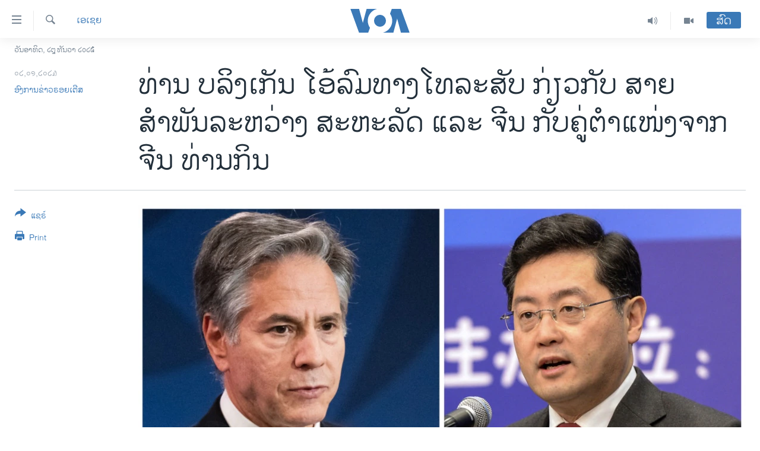

--- FILE ---
content_type: text/html; charset=utf-8
request_url: https://lao.voanews.com/a/blinken-discusses-us-china-relationship-in-call-with-china-qin/6900466.html
body_size: 13003
content:

<!DOCTYPE html>
<html lang="lo" dir="ltr" class="no-js">
<head>
<link href="/Content/responsive/VOA/lo-LA/VOA-lo-LA.css?&amp;av=0.0.0.0&amp;cb=306" rel="stylesheet"/>
<script src="https://tags.voanews.com/voa-pangea/prod/utag.sync.js"></script> <script type='text/javascript' src='https://www.youtube.com/iframe_api' async></script>
<script type="text/javascript">
//a general 'js' detection, must be on top level in <head>, due to CSS performance
document.documentElement.className = "js";
var cacheBuster = "306";
var appBaseUrl = "/";
var imgEnhancerBreakpoints = [0, 144, 256, 408, 650, 1023, 1597];
var isLoggingEnabled = false;
var isPreviewPage = false;
var isLivePreviewPage = false;
if (!isPreviewPage) {
window.RFE = window.RFE || {};
window.RFE.cacheEnabledByParam = window.location.href.indexOf('nocache=1') === -1;
const url = new URL(window.location.href);
const params = new URLSearchParams(url.search);
// Remove the 'nocache' parameter
params.delete('nocache');
// Update the URL without the 'nocache' parameter
url.search = params.toString();
window.history.replaceState(null, '', url.toString());
} else {
window.addEventListener('load', function() {
const links = window.document.links;
for (let i = 0; i < links.length; i++) {
links[i].href = '#';
links[i].target = '_self';
}
})
}
var pwaEnabled = false;
var swCacheDisabled;
</script>
<meta charset="utf-8" />
<title>ທ່ານ ບລິງເກັນ ໂອ້ລົມທາງໂທລະສັບ ກ່ຽວກັບ ສາຍສຳພັນລະຫວ່າງ ສະຫະລັດ ແລະ ຈີນ ກັບຄູ່ຕຳແໜ່ງຈາກຈີນ ທ່ານກິນ </title>
<meta name="description" content="ທ່ານກິນ ອາຍຸ 56 ປີ ໄດ້ເຂົ້າມາປ່ຽນແທນທ່ານຫວັງ ຢີ ຜູ້ທີ່ໄດ້ດຳລົງຕຳແໜ່ງລັດຖະມົນຕີການຕ່າງປະເທດ ເປັນເວລາສິບປີຜ່ານມາ. ທ່ານຫວັງ ອາຍຸ 69 ປີ ໄດ້ຮັບການເລື່ອນຕຳແໜ່ງຂຶ້ນເປັນສະມາຊິກກົມການເມືອງຂອງພັກ ຄອມມິວນິສຈີນ ໃນເດືອນຕຸລາ" />
<meta name="keywords" content="ຂ່າວ, ເອເຊຍ" />
<meta name="viewport" content="width=device-width, initial-scale=1.0" />
<meta http-equiv="X-UA-Compatible" content="IE=edge" />
<meta name="robots" content="max-image-preview:large"><meta property="fb:pages" content="123452567734984" />
<meta name="msvalidate.01" content="3286EE554B6F672A6F2E608C02343C0E" />
<link href="https://www.voanews.com/a/blinken-discusses-us-china-relationship-in-call-with-china-qin/6899918.html" rel="canonical" />
<meta name="apple-mobile-web-app-title" content="ວີໂອເອ" />
<meta name="apple-mobile-web-app-status-bar-style" content="black" />
<meta name="apple-itunes-app" content="app-id=632618796, app-argument=//6900466.ltr" />
<meta content="ທ່ານ ບລິງເກັນ ໂອ້ລົມທາງໂທລະສັບ ກ່ຽວກັບ ສາຍສຳພັນລະຫວ່າງ ສະຫະລັດ ແລະ ຈີນ ກັບຄູ່ຕຳແໜ່ງຈາກຈີນ ທ່ານກິນ " property="og:title" />
<meta content="ທ່ານກິນ ອາຍຸ 56 ປີ ໄດ້ເຂົ້າມາປ່ຽນແທນທ່ານຫວັງ ຢີ ຜູ້ທີ່ໄດ້ດຳລົງຕຳແໜ່ງລັດຖະມົນຕີການຕ່າງປະເທດ ເປັນເວລາສິບປີຜ່ານມາ. ທ່ານຫວັງ ອາຍຸ 69 ປີ ໄດ້ຮັບການເລື່ອນຕຳແໜ່ງຂຶ້ນເປັນສະມາຊິກກົມການເມືອງຂອງພັກ ຄອມມິວນິສຈີນ ໃນເດືອນຕຸລາ" property="og:description" />
<meta content="article" property="og:type" />
<meta content="https://lao.voanews.com/a/blinken-discusses-us-china-relationship-in-call-with-china-qin/6900466.html" property="og:url" />
<meta content="ສຽງອາເມຣິກາ - ວີໂອເອ" property="og:site_name" />
<meta content="https://www.facebook.com/VOALao" property="article:publisher" />
<meta content="https://gdb.voanews.com/022a0000-0aff-0242-f185-08daec358d8b_w1200_h630.jpg" property="og:image" />
<meta content="1200" property="og:image:width" />
<meta content="630" property="og:image:height" />
<meta content="248018398653917" property="fb:app_id" />
<meta content="ອົງການຂ່າວຣອຍເຕີສ" name="Author" />
<meta content="summary_large_image" name="twitter:card" />
<meta content="@SomeAccount" name="twitter:site" />
<meta content="https://gdb.voanews.com/022a0000-0aff-0242-f185-08daec358d8b_w1200_h630.jpg" name="twitter:image" />
<meta content="ທ່ານ ບລິງເກັນ ໂອ້ລົມທາງໂທລະສັບ ກ່ຽວກັບ ສາຍສຳພັນລະຫວ່າງ ສະຫະລັດ ແລະ ຈີນ ກັບຄູ່ຕຳແໜ່ງຈາກຈີນ ທ່ານກິນ " name="twitter:title" />
<meta content="ທ່ານກິນ ອາຍຸ 56 ປີ ໄດ້ເຂົ້າມາປ່ຽນແທນທ່ານຫວັງ ຢີ ຜູ້ທີ່ໄດ້ດຳລົງຕຳແໜ່ງລັດຖະມົນຕີການຕ່າງປະເທດ ເປັນເວລາສິບປີຜ່ານມາ. ທ່ານຫວັງ ອາຍຸ 69 ປີ ໄດ້ຮັບການເລື່ອນຕຳແໜ່ງຂຶ້ນເປັນສະມາຊິກກົມການເມືອງຂອງພັກ ຄອມມິວນິສຈີນ ໃນເດືອນຕຸລາ" name="twitter:description" />
<link rel="amphtml" href="https://lao.voanews.com/amp/blinken-discusses-us-china-relationship-in-call-with-china-qin/6900466.html" />
<script type="application/ld+json">{"articleSection":"ເອເຊຍ","isAccessibleForFree":true,"headline":"ທ່ານ ບລິງເກັນ ໂອ້ລົມທາງໂທລະສັບ ກ່ຽວກັບ ສາຍສຳພັນລະຫວ່າງ ສະຫະລັດ ແລະ ຈີນ ກັບຄູ່ຕຳແໜ່ງຈາກຈີນ ທ່ານກິນ ","inLanguage":"lo-LA","keywords":"ຂ່າວ, ເອເຊຍ","author":{"@type":"Person","url":"https://lao.voanews.com/author/ອົງການຂ່າວຣອຍເຕີສ/ygyvv","description":"","image":{"@type":"ImageObject"},"name":"ອົງການຂ່າວຣອຍເຕີສ"},"datePublished":"2023-01-02 11:19:47Z","dateModified":"2023-01-02 11:19:47Z","publisher":{"logo":{"width":512,"height":220,"@type":"ImageObject","url":"https://lao.voanews.com/Content/responsive/VOA/lo-LA/img/logo.png"},"@type":"NewsMediaOrganization","url":"https://lao.voanews.com","sameAs":["https://www.facebook.com/VOALao","https://www.youtube.com/VOALao","\r\nhttps://www.instagram.com/voalao/","https://twitter.com/VOALao"],"name":"ສຽງອາເມຣິກາ ວີໂອເອລາວ","alternateName":""},"@context":"https://schema.org","@type":"NewsArticle","mainEntityOfPage":"https://lao.voanews.com/a/blinken-discusses-us-china-relationship-in-call-with-china-qin/6900466.html","url":"https://lao.voanews.com/a/blinken-discusses-us-china-relationship-in-call-with-china-qin/6900466.html","description":"ທ່ານກິນ ອາຍຸ 56 ປີ ໄດ້ເຂົ້າມາປ່ຽນແທນທ່ານຫວັງ ຢີ ຜູ້ທີ່ໄດ້ດຳລົງຕຳແໜ່ງລັດຖະມົນຕີການຕ່າງປະເທດ ເປັນເວລາສິບປີຜ່ານມາ. ທ່ານຫວັງ ອາຍຸ 69 ປີ ໄດ້ຮັບການເລື່ອນຕຳແໜ່ງຂຶ້ນເປັນສະມາຊິກກົມການເມືອງຂອງພັກ ຄອມມິວນິສຈີນ ໃນເດືອນຕຸລາ","image":{"width":1080,"height":608,"@type":"ImageObject","url":"https://gdb.voanews.com/022a0000-0aff-0242-f185-08daec358d8b_w1080_h608.jpg"},"name":"ທ່ານ ບລິງເກັນ ໂອ້ລົມທາງໂທລະສັບ ກ່ຽວກັບ ສາຍສຳພັນລະຫວ່າງ ສະຫະລັດ ແລະ ຈີນ ກັບຄູ່ຕຳແໜ່ງຈາກຈີນ ທ່ານກິນ "}</script>
<script src="/Scripts/responsive/infographics.b?v=dVbZ-Cza7s4UoO3BqYSZdbxQZVF4BOLP5EfYDs4kqEo1&amp;av=0.0.0.0&amp;cb=306"></script>
<script src="/Scripts/responsive/loader.b?v=Q26XNwrL6vJYKjqFQRDnx01Lk2pi1mRsuLEaVKMsvpA1&amp;av=0.0.0.0&amp;cb=306"></script>
<link rel="icon" type="image/svg+xml" href="/Content/responsive/VOA/img/webApp/favicon.svg" />
<link rel="alternate icon" href="/Content/responsive/VOA/img/webApp/favicon.ico" />
<link rel="apple-touch-icon" sizes="152x152" href="/Content/responsive/VOA/img/webApp/ico-152x152.png" />
<link rel="apple-touch-icon" sizes="144x144" href="/Content/responsive/VOA/img/webApp/ico-144x144.png" />
<link rel="apple-touch-icon" sizes="114x114" href="/Content/responsive/VOA/img/webApp/ico-114x114.png" />
<link rel="apple-touch-icon" sizes="72x72" href="/Content/responsive/VOA/img/webApp/ico-72x72.png" />
<link rel="apple-touch-icon-precomposed" href="/Content/responsive/VOA/img/webApp/ico-57x57.png" />
<link rel="icon" sizes="192x192" href="/Content/responsive/VOA/img/webApp/ico-192x192.png" />
<link rel="icon" sizes="128x128" href="/Content/responsive/VOA/img/webApp/ico-128x128.png" />
<meta name="msapplication-TileColor" content="#ffffff" />
<meta name="msapplication-TileImage" content="/Content/responsive/VOA/img/webApp/ico-144x144.png" />
<link rel="alternate" type="application/rss+xml" title="VOA - Top Stories [RSS]" href="/api/" />
<link rel="sitemap" type="application/rss+xml" href="/sitemap.xml" />
</head>
<body class=" nav-no-loaded cc_theme pg-article print-lay-article js-category-to-nav nojs-images date-time-enabled">
<script type="text/javascript" >
var analyticsData = {url:"https://lao.voanews.com/a/blinken-discusses-us-china-relationship-in-call-with-china-qin/6900466.html",property_id:"472",article_uid:"6900466",page_title:"ທ່ານ ບລິງເກັນ ໂອ້ລົມທາງໂທລະສັບ ກ່ຽວກັບ ສາຍສຳພັນລະຫວ່າງ ສະຫະລັດ ແລະ ຈີນ ກັບຄູ່ຕຳແໜ່ງຈາກຈີນ ທ່ານກິນ ",page_type:"article",content_type:"article",subcontent_type:"article",last_modified:"2023-01-02 11:19:47Z",pub_datetime:"2023-01-02 11:19:47Z",pub_year:"2023",pub_month:"01",pub_day:"02",pub_hour:"11",pub_weekday:"Monday",section:"ເອເຊຍ",english_section:"asia",byline:"ອົງການຂ່າວຣອຍເຕີສ",categories:"news,asia",domain:"lao.voanews.com",language:"Lao",language_service:"VOA Lao",platform:"web",copied:"yes",copied_article:"6899918|415|VOA - English|2023-01-01",copied_title:"Blinken Discusses US-China Relationship in Call With China\u0027s Qin",runs_js:"Yes",cms_release:"8.44.0.0.306",enviro_type:"prod",slug:"blinken-discusses-us-china-relationship-in-call-with-china-qin",entity:"VOA",short_language_service:"LAO",platform_short:"W",page_name:"ທ່ານ ບລິງເກັນ ໂອ້ລົມທາງໂທລະສັບ ກ່ຽວກັບ ສາຍສຳພັນລະຫວ່າງ ສະຫະລັດ ແລະ ຈີນ ກັບຄູ່ຕຳແໜ່ງຈາກຈີນ ທ່ານກິນ "};
</script>
<noscript><iframe src="https://www.googletagmanager.com/ns.html?id=GTM-N8MP7P" height="0" width="0" style="display:none;visibility:hidden"></iframe></noscript><script type="text/javascript" data-cookiecategory="analytics">
var gtmEventObject = Object.assign({}, analyticsData, {event: 'page_meta_ready'});window.dataLayer = window.dataLayer || [];window.dataLayer.push(gtmEventObject);
if (top.location === self.location) { //if not inside of an IFrame
var renderGtm = "true";
if (renderGtm === "true") {
(function(w,d,s,l,i){w[l]=w[l]||[];w[l].push({'gtm.start':new Date().getTime(),event:'gtm.js'});var f=d.getElementsByTagName(s)[0],j=d.createElement(s),dl=l!='dataLayer'?'&l='+l:'';j.async=true;j.src='//www.googletagmanager.com/gtm.js?id='+i+dl;f.parentNode.insertBefore(j,f);})(window,document,'script','dataLayer','GTM-N8MP7P');
}
}
</script>
<!--Analytics tag js version start-->
<script type="text/javascript" data-cookiecategory="analytics">
var utag_data = Object.assign({}, analyticsData, {});
if(typeof(TealiumTagFrom)==='function' && typeof(TealiumTagSearchKeyword)==='function') {
var utag_from=TealiumTagFrom();var utag_searchKeyword=TealiumTagSearchKeyword();
if(utag_searchKeyword!=null && utag_searchKeyword!=='' && utag_data["search_keyword"]==null) utag_data["search_keyword"]=utag_searchKeyword;if(utag_from!=null && utag_from!=='') utag_data["from"]=TealiumTagFrom();}
if(window.top!== window.self&&utag_data.page_type==="snippet"){utag_data.page_type = 'iframe';}
try{if(window.top!==window.self&&window.self.location.hostname===window.top.location.hostname){utag_data.platform = 'self-embed';utag_data.platform_short = 'se';}}catch(e){if(window.top!==window.self&&window.self.location.search.includes("platformType=self-embed")){utag_data.platform = 'cross-promo';utag_data.platform_short = 'cp';}}
(function(a,b,c,d){ a="https://tags.voanews.com/voa-pangea/prod/utag.js"; b=document;c="script";d=b.createElement(c);d.src=a;d.type="text/java"+c;d.async=true; a=b.getElementsByTagName(c)[0];a.parentNode.insertBefore(d,a); })();
</script>
<!--Analytics tag js version end-->
<!-- Analytics tag management NoScript -->
<noscript>
<img style="position: absolute; border: none;" src="https://ssc.voanews.com/b/ss/bbgprod,bbgentityvoa/1/G.4--NS/1233458878?pageName=voa%3alao%3aw%3aarticle%3a%e0%ba%97%e0%bb%88%e0%ba%b2%e0%ba%99%20%e0%ba%9a%e0%ba%a5%e0%ba%b4%e0%ba%87%e0%bb%80%e0%ba%81%e0%ba%b1%e0%ba%99%20%e0%bb%82%e0%ba%ad%e0%bb%89%e0%ba%a5%e0%ba%bb%e0%ba%a1%e0%ba%97%e0%ba%b2%e0%ba%87%e0%bb%82%e0%ba%97%e0%ba%a5%e0%ba%b0%e0%ba%aa%e0%ba%b1%e0%ba%9a%20%e0%ba%81%e0%bb%88%e0%ba%bd%e0%ba%a7%e0%ba%81%e0%ba%b1%e0%ba%9a%20%e0%ba%aa%e0%ba%b2%e0%ba%8d%e0%ba%aa%e0%ba%b3%e0%ba%9e%e0%ba%b1%e0%ba%99%e0%ba%a5%e0%ba%b0%e0%ba%ab%e0%ba%a7%e0%bb%88%e0%ba%b2%e0%ba%87%20%e0%ba%aa%e0%ba%b0%e0%ba%ab%e0%ba%b0%e0%ba%a5%e0%ba%b1%e0%ba%94%20%e0%bb%81%e0%ba%a5%e0%ba%b0%20%e0%ba%88%e0%ba%b5%e0%ba%99%20%e0%ba%81%e0%ba%b1%e0%ba%9a%e0%ba%84%e0%ba%b9%e0%bb%88%e0%ba%95%e0%ba%b3%e0%bb%81%e0%bb%9c%e0%bb%88%e0%ba%87%e0%ba%88%e0%ba%b2%e0%ba%81%e0%ba%88%e0%ba%b5%e0%ba%99%20%e0%ba%97%e0%bb%88%e0%ba%b2%e0%ba%99%e0%ba%81%e0%ba%b4%e0%ba%99%20&amp;c6=%e0%ba%97%e0%bb%88%e0%ba%b2%e0%ba%99%20%e0%ba%9a%e0%ba%a5%e0%ba%b4%e0%ba%87%e0%bb%80%e0%ba%81%e0%ba%b1%e0%ba%99%20%e0%bb%82%e0%ba%ad%e0%bb%89%e0%ba%a5%e0%ba%bb%e0%ba%a1%e0%ba%97%e0%ba%b2%e0%ba%87%e0%bb%82%e0%ba%97%e0%ba%a5%e0%ba%b0%e0%ba%aa%e0%ba%b1%e0%ba%9a%20%e0%ba%81%e0%bb%88%e0%ba%bd%e0%ba%a7%e0%ba%81%e0%ba%b1%e0%ba%9a%20%e0%ba%aa%e0%ba%b2%e0%ba%8d%e0%ba%aa%e0%ba%b3%e0%ba%9e%e0%ba%b1%e0%ba%99%e0%ba%a5%e0%ba%b0%e0%ba%ab%e0%ba%a7%e0%bb%88%e0%ba%b2%e0%ba%87%20%e0%ba%aa%e0%ba%b0%e0%ba%ab%e0%ba%b0%e0%ba%a5%e0%ba%b1%e0%ba%94%20%e0%bb%81%e0%ba%a5%e0%ba%b0%20%e0%ba%88%e0%ba%b5%e0%ba%99%20%e0%ba%81%e0%ba%b1%e0%ba%9a%e0%ba%84%e0%ba%b9%e0%bb%88%e0%ba%95%e0%ba%b3%e0%bb%81%e0%bb%9c%e0%bb%88%e0%ba%87%e0%ba%88%e0%ba%b2%e0%ba%81%e0%ba%88%e0%ba%b5%e0%ba%99%20%e0%ba%97%e0%bb%88%e0%ba%b2%e0%ba%99%e0%ba%81%e0%ba%b4%e0%ba%99%20&amp;v36=8.44.0.0.306&amp;v6=D=c6&amp;g=https%3a%2f%2flao.voanews.com%2fa%2fblinken-discusses-us-china-relationship-in-call-with-china-qin%2f6900466.html&amp;c1=D=g&amp;v1=D=g&amp;events=event1,event52&amp;c16=voa%20lao&amp;v16=D=c16&amp;c5=asia&amp;v5=D=c5&amp;ch=%e0%bb%80%e0%ba%ad%e0%bb%80%e0%ba%8a%e0%ba%8d&amp;c15=lao&amp;v15=D=c15&amp;c4=article&amp;v4=D=c4&amp;c14=6900466&amp;v14=D=c14&amp;v20=no&amp;c17=web&amp;v17=D=c17&amp;mcorgid=518abc7455e462b97f000101%40adobeorg&amp;server=lao.voanews.com&amp;pageType=D=c4&amp;ns=bbg&amp;v29=D=server&amp;v25=voa&amp;v30=472&amp;v105=D=User-Agent " alt="analytics" width="1" height="1" /></noscript>
<!-- End of Analytics tag management NoScript -->
<!--*** Accessibility links - For ScreenReaders only ***-->
<section>
<div class="sr-only">
<h2>ລິ້ງ ສຳຫລັບເຂົ້າຫາ</h2>
<ul>
<li><a href="#content" data-disable-smooth-scroll="1">ຂ້າມ</a></li>
<li><a href="#navigation" data-disable-smooth-scroll="1">ຂ້າມ</a></li>
<li><a href="#txtHeaderSearch" data-disable-smooth-scroll="1">ຂ້າມໄປຫາ ຊອກຄົ້ນ</a></li>
</ul>
</div>
</section>
<div dir="ltr">
<div id="page">
<aside>
<div class="c-lightbox overlay-modal">
<div class="c-lightbox__intro">
<h2 class="c-lightbox__intro-title"></h2>
<button class="btn btn--rounded c-lightbox__btn c-lightbox__intro-next" title="ຕໍ່ໄປ">
<span class="ico ico--rounded ico-chevron-forward"></span>
<span class="sr-only">ຕໍ່ໄປ</span>
</button>
</div>
<div class="c-lightbox__nav">
<button class="btn btn--rounded c-lightbox__btn c-lightbox__btn--close" title="ອັດ">
<span class="ico ico--rounded ico-close"></span>
<span class="sr-only">ອັດ</span>
</button>
<button class="btn btn--rounded c-lightbox__btn c-lightbox__btn--prev" title="ກ່ອນ">
<span class="ico ico--rounded ico-chevron-backward"></span>
<span class="sr-only">ກ່ອນ</span>
</button>
<button class="btn btn--rounded c-lightbox__btn c-lightbox__btn--next" title="ຕໍ່ໄປ">
<span class="ico ico--rounded ico-chevron-forward"></span>
<span class="sr-only">ຕໍ່ໄປ</span>
</button>
</div>
<div class="c-lightbox__content-wrap">
<figure class="c-lightbox__content">
<span class="c-spinner c-spinner--lightbox">
<img src="/Content/responsive/img/player-spinner.png"
alt="please wait"
title="please wait" />
</span>
<div class="c-lightbox__img">
<div class="thumb">
<img src="" alt="" />
</div>
</div>
<figcaption>
<div class="c-lightbox__info c-lightbox__info--foot">
<span class="c-lightbox__counter"></span>
<span class="caption c-lightbox__caption"></span>
</div>
</figcaption>
</figure>
</div>
<div class="hidden">
<div class="content-advisory__box content-advisory__box--lightbox">
<span class="content-advisory__box-text">This image contains sensitive content which some people may find offensive or disturbing.</span>
<button class="btn btn--transparent content-advisory__box-btn m-t-md" value="text" type="button">
<span class="btn__text">
Click to reveal
</span>
</button>
</div>
</div>
</div>
<div class="print-dialogue">
<div class="container">
<h3 class="print-dialogue__title section-head">Print Options:</h3>
<div class="print-dialogue__opts">
<ul class="print-dialogue__opt-group">
<li class="form__group form__group--checkbox">
<input class="form__check " id="checkboxImages" name="checkboxImages" type="checkbox" checked="checked" />
<label for="checkboxImages" class="form__label m-t-md">Images</label>
</li>
<li class="form__group form__group--checkbox">
<input class="form__check " id="checkboxMultimedia" name="checkboxMultimedia" type="checkbox" checked="checked" />
<label for="checkboxMultimedia" class="form__label m-t-md">Multimedia</label>
</li>
</ul>
<ul class="print-dialogue__opt-group">
<li class="form__group form__group--checkbox">
<input class="form__check " id="checkboxEmbedded" name="checkboxEmbedded" type="checkbox" checked="checked" />
<label for="checkboxEmbedded" class="form__label m-t-md">Embedded Content</label>
</li>
<li class="hidden">
<input class="form__check " id="checkboxComments" name="checkboxComments" type="checkbox" />
<label for="checkboxComments" class="form__label m-t-md">Comments</label>
</li>
</ul>
</div>
<div class="print-dialogue__buttons">
<button class="btn btn--secondary close-button" type="button" title="ຍົກເລີກ">
<span class="btn__text ">ຍົກເລີກ</span>
</button>
<button class="btn btn-cust-print m-l-sm" type="button" title="Print">
<span class="btn__text ">Print</span>
</button>
</div>
</div>
</div>
<div class="ctc-message pos-fix">
<div class="ctc-message__inner">Link has been copied to clipboard</div>
</div>
</aside>
<div class="hdr-20 hdr-20--big">
<div class="hdr-20__inner">
<div class="hdr-20__max pos-rel">
<div class="hdr-20__side hdr-20__side--primary d-flex">
<label data-for="main-menu-ctrl" data-switcher-trigger="true" data-switch-target="main-menu-ctrl" class="burger hdr-trigger pos-rel trans-trigger" data-trans-evt="click" data-trans-id="menu">
<span class="ico ico-close hdr-trigger__ico hdr-trigger__ico--close burger__ico burger__ico--close"></span>
<span class="ico ico-menu hdr-trigger__ico hdr-trigger__ico--open burger__ico burger__ico--open"></span>
</label>
<div class="menu-pnl pos-fix trans-target" data-switch-target="main-menu-ctrl" data-trans-id="menu">
<div class="menu-pnl__inner">
<nav class="main-nav menu-pnl__item menu-pnl__item--first">
<ul class="main-nav__list accordeon" data-analytics-tales="false" data-promo-name="link" data-location-name="nav,secnav">
<li class="main-nav__item">
<a class="main-nav__item-name main-nav__item-name--link" href="https://lao.voanews.com/" title="ໂຮມເພຈ" >ໂຮມເພຈ</a>
</li>
<li class="main-nav__item">
<a class="main-nav__item-name main-nav__item-name--link" href="/p/5841.html" title="ລາວ" data-item-name="laos" >ລາວ</a>
</li>
<li class="main-nav__item">
<a class="main-nav__item-name main-nav__item-name--link" href="/p/5921.html" title="ອາເມຣິກາ" data-item-name="usa" >ອາເມຣິກາ</a>
</li>
<li class="main-nav__item">
<a class="main-nav__item-name main-nav__item-name--link" href="/us-presidential-election-2024" title="ການເລືອກຕັ້ງ ປະທານາທີບໍດີ ສະຫະລັດ 2024" data-item-name="US Presidential Election 2024" >ການເລືອກຕັ້ງ ປະທານາທີບໍດີ ສະຫະລັດ 2024</a>
</li>
<li class="main-nav__item">
<a class="main-nav__item-name main-nav__item-name--link" href="/china-news" title="ຂ່າວ​ຈີນ" data-item-name="China-news" >ຂ່າວ​ຈີນ</a>
</li>
<li class="main-nav__item">
<a class="main-nav__item-name main-nav__item-name--link" href="/worldnews" title="ໂລກ" data-item-name="world" >ໂລກ</a>
</li>
<li class="main-nav__item">
<a class="main-nav__item-name main-nav__item-name--link" href="/p/5844.html" title="ເອເຊຍ" data-item-name="asia" >ເອເຊຍ</a>
</li>
<li class="main-nav__item">
<a class="main-nav__item-name main-nav__item-name--link" href="/PressFreedom" title="ອິດສະຫຼະພາບດ້ານການຂ່າວ" data-item-name="Press-Freedom" >ອິດສະຫຼະພາບດ້ານການຂ່າວ</a>
</li>
<li class="main-nav__item">
<a class="main-nav__item-name main-nav__item-name--link" href="/p/5892.html" title="ຊີວິດຊາວລາວ" data-item-name="lao-diaspora" >ຊີວິດຊາວລາວ</a>
</li>
<li class="main-nav__item">
<a class="main-nav__item-name main-nav__item-name--link" href="/p/7555.html" title="ຊຸມຊົນຊາວລາວ" data-item-name="lao-community-in-america" >ຊຸມຊົນຊາວລາວ</a>
</li>
<li class="main-nav__item">
<a class="main-nav__item-name main-nav__item-name--link" href="/p/5873.html" title="ວິທະຍາສາດ-ເທັກໂນໂລຈີ" data-item-name="science-technology" >ວິທະຍາສາດ-ເທັກໂນໂລຈີ</a>
</li>
<li class="main-nav__item">
<a class="main-nav__item-name main-nav__item-name--link" href="/p/8560.html" title="ທຸລະກິດ" data-item-name="business" >ທຸລະກິດ</a>
</li>
<li class="main-nav__item">
<a class="main-nav__item-name main-nav__item-name--link" href="/p/5929.html" title="ພາສາອັງກິດ" data-item-name="english-learning" >ພາສາອັງກິດ</a>
</li>
<li class="main-nav__item">
<a class="main-nav__item-name main-nav__item-name--link" href="/p/5906.html" title="ວີດີໂອ" data-item-name="all-video" >ວີດີໂອ</a>
</li>
<li class="main-nav__item accordeon__item" data-switch-target="menu-item-1624">
<label class="main-nav__item-name main-nav__item-name--label accordeon__control-label" data-switcher-trigger="true" data-for="menu-item-1624">
ສຽງ
<span class="ico ico-chevron-down main-nav__chev"></span>
</label>
<div class="main-nav__sub-list">
<a class="main-nav__item-name main-nav__item-name--link main-nav__item-name--sub" href="/z/2348" title="ລາຍການກະຈາຍສຽງ" data-item-name="radio-show" >ລາຍການກະຈາຍສຽງ</a>
<a class="main-nav__item-name main-nav__item-name--link main-nav__item-name--sub" href="/z/6955" title="ລາຍງານ" data-item-name="report-audios" >ລາຍງານ</a>
</div>
</li>
</ul>
</nav>
<div class="menu-pnl__item menu-pnl__item--social">
<h5 class="menu-pnl__sub-head">ຕິດຕາມພວກເຮົາ ທີ່</h5>
<a href="https://www.facebook.com/VOALao" title="ຕິດຕາມພວກເຮົາທາງເຟສບຸກ" data-analytics-text="follow_on_facebook" class="btn btn--rounded btn--social-inverted menu-pnl__btn js-social-btn btn-facebook" target="_blank" rel="noopener">
<span class="ico ico-facebook-alt ico--rounded"></span>
</a>
<a href="
https://www.instagram.com/voalao/" title="Follow us on Instagram" data-analytics-text="follow_on_instagram" class="btn btn--rounded btn--social-inverted menu-pnl__btn js-social-btn btn-instagram" target="_blank" rel="noopener">
<span class="ico ico-instagram ico--rounded"></span>
</a>
<a href="https://www.youtube.com/VOALao" title="ຕິດຕາມພວກເຮົາທາງຢູທູບ" data-analytics-text="follow_on_youtube" class="btn btn--rounded btn--social-inverted menu-pnl__btn js-social-btn btn-youtube" target="_blank" rel="noopener">
<span class="ico ico-youtube ico--rounded"></span>
</a>
<a href="https://twitter.com/VOALao" title="ຕິດຕາມພວກເຮົາທາງ Twitter" data-analytics-text="follow_on_twitter" class="btn btn--rounded btn--social-inverted menu-pnl__btn js-social-btn btn-twitter" target="_blank" rel="noopener">
<span class="ico ico-twitter ico--rounded"></span>
</a>
</div>
<div class="menu-pnl__item">
<a href="/navigation/allsites" class="menu-pnl__item-link">
<span class="ico ico-languages "></span>
ພາສາຕ່າງໆ
</a>
</div>
</div>
</div>
<label data-for="top-search-ctrl" data-switcher-trigger="true" data-switch-target="top-search-ctrl" class="top-srch-trigger hdr-trigger">
<span class="ico ico-close hdr-trigger__ico hdr-trigger__ico--close top-srch-trigger__ico top-srch-trigger__ico--close"></span>
<span class="ico ico-search hdr-trigger__ico hdr-trigger__ico--open top-srch-trigger__ico top-srch-trigger__ico--open"></span>
</label>
<div class="srch-top srch-top--in-header" data-switch-target="top-search-ctrl">
<div class="container">
<form action="/s" class="srch-top__form srch-top__form--in-header" id="form-topSearchHeader" method="get" role="search"><label for="txtHeaderSearch" class="sr-only">ຄົ້ນຫາ</label>
<input type="text" id="txtHeaderSearch" name="k" placeholder="ຊອກຫາບົດຂຽນ" accesskey="s" value="" class="srch-top__input analyticstag-event" onkeydown="if (event.keyCode === 13) { FireAnalyticsTagEventOnSearch('search', $dom.get('#txtHeaderSearch')[0].value) }" />
<button title="ຄົ້ນຫາ" type="submit" class="btn btn--top-srch analyticstag-event" onclick="FireAnalyticsTagEventOnSearch('search', $dom.get('#txtHeaderSearch')[0].value) ">
<span class="ico ico-search"></span>
</button></form>
</div>
</div>
<a href="/" class="main-logo-link">
<img src="/Content/responsive/VOA/lo-LA/img/logo-compact.svg" class="main-logo main-logo--comp" alt="site logo">
<img src="/Content/responsive/VOA/lo-LA/img/logo.svg" class="main-logo main-logo--big" alt="site logo">
</a>
</div>
<div class="hdr-20__side hdr-20__side--secondary d-flex">
<a href="/p/5906.html" title="Video" class="hdr-20__secondary-item" data-item-name="video">
<span class="ico ico-video hdr-20__secondary-icon"></span>
</a>
<a href="/z/2348" title="Audio" class="hdr-20__secondary-item" data-item-name="audio">
<span class="ico ico-audio hdr-20__secondary-icon"></span>
</a>
<a href="/s" title="ຄົ້ນຫາ" class="hdr-20__secondary-item hdr-20__secondary-item--search" data-item-name="search">
<span class="ico ico-search hdr-20__secondary-icon hdr-20__secondary-icon--search"></span>
</a>
<div class="hdr-20__secondary-item live-b-drop">
<div class="live-b-drop__off">
<a href="/live/" class="live-b-drop__link" title="ສົດ" data-item-name="live">
<span class="badge badge--live-btn badge--live-btn-off">
ສົດ
</span>
</a>
</div>
<div class="live-b-drop__on hidden">
<label data-for="live-ctrl" data-switcher-trigger="true" data-switch-target="live-ctrl" class="live-b-drop__label pos-rel">
<span class="badge badge--live badge--live-btn">
ສົດ
</span>
<span class="ico ico-close live-b-drop__label-ico live-b-drop__label-ico--close"></span>
</label>
<div class="live-b-drop__panel" id="targetLivePanelDiv" data-switch-target="live-ctrl"></div>
</div>
</div>
<div class="srch-bottom">
<form action="/s" class="srch-bottom__form d-flex" id="form-bottomSearch" method="get" role="search"><label for="txtSearch" class="sr-only">ຄົ້ນຫາ</label>
<input type="search" id="txtSearch" name="k" placeholder="ຊອກຫາບົດຂຽນ" accesskey="s" value="" class="srch-bottom__input analyticstag-event" onkeydown="if (event.keyCode === 13) { FireAnalyticsTagEventOnSearch('search', $dom.get('#txtSearch')[0].value) }" />
<button title="ຄົ້ນຫາ" type="submit" class="btn btn--bottom-srch analyticstag-event" onclick="FireAnalyticsTagEventOnSearch('search', $dom.get('#txtSearch')[0].value) ">
<span class="ico ico-search"></span>
</button></form>
</div>
</div>
<img src="/Content/responsive/VOA/lo-LA/img/logo-print.gif" class="logo-print" alt="site logo">
<img src="/Content/responsive/VOA/lo-LA/img/logo-print_color.png" class="logo-print logo-print--color" alt="site logo">
</div>
</div>
</div>
<script>
if (document.body.className.indexOf('pg-home') > -1) {
var nav2In = document.querySelector('.hdr-20__inner');
var nav2Sec = document.querySelector('.hdr-20__side--secondary');
var secStyle = window.getComputedStyle(nav2Sec);
if (nav2In && window.pageYOffset < 150 && secStyle['position'] !== 'fixed') {
nav2In.classList.add('hdr-20__inner--big')
}
}
</script>
<div class="c-hlights c-hlights--breaking c-hlights--no-item" data-hlight-display="mobile,desktop">
<div class="c-hlights__wrap container p-0">
<div class="c-hlights__nav">
<a role="button" href="#" title="ກ່ອນ">
<span class="ico ico-chevron-backward m-0"></span>
<span class="sr-only">ກ່ອນ</span>
</a>
<a role="button" href="#" title="ຕໍ່ໄປ">
<span class="ico ico-chevron-forward m-0"></span>
<span class="sr-only">ຕໍ່ໄປ</span>
</a>
</div>
<span class="c-hlights__label">
<span class="">Breaking News</span>
<span class="switcher-trigger">
<label data-for="more-less-1" data-switcher-trigger="true" class="switcher-trigger__label switcher-trigger__label--more p-b-0" title="ເບິ່ງຕື່ມອີກ">
<span class="ico ico-chevron-down"></span>
</label>
<label data-for="more-less-1" data-switcher-trigger="true" class="switcher-trigger__label switcher-trigger__label--less p-b-0" title="Show less">
<span class="ico ico-chevron-up"></span>
</label>
</span>
</span>
<ul class="c-hlights__items switcher-target" data-switch-target="more-less-1">
</ul>
</div>
</div> <div class="date-time-area ">
<div class="container">
<span class="date-time">
ວັນອາທິດ, ໒໘ ທັນວາ ໒໐໒໕
</span>
</div>
</div>
<div id="content">
<main class="container">
<div class="hdr-container">
<div class="row">
<div class="col-category col-xs-12 col-md-2 pull-left"> <div class="category js-category">
<a class="" href="/z/2354">ເອເຊຍ</a> </div>
</div><div class="col-title col-xs-12 col-md-10 pull-right"> <h1 class="title pg-title">
ທ່ານ ບລິງເກັນ ໂອ້ລົມທາງໂທລະສັບ ກ່ຽວກັບ ສາຍສຳພັນລະຫວ່າງ ສະຫະລັດ ແລະ ຈີນ ກັບຄູ່ຕຳແໜ່ງຈາກຈີນ ທ່ານກິນ
</h1>
</div><div class="col-publishing-details col-xs-12 col-sm-12 col-md-2 pull-left"> <div class="publishing-details ">
<div class="published">
<span class="date" title="ຕາມເວລາໃນລາວ">
<time pubdate="pubdate" datetime="2023-01-02T18:19:47+07:00">
໐໒,໐໑,໒໐໒໓
</time>
</span>
</div>
<div class="links">
<ul class="links__list links__list--column">
<li class="links__item">
<a class="links__item-link" href="/author/ອົງການຂ່າວຣອຍເຕີສ/ygyvv" title="ອົງການຂ່າວຣອຍເຕີສ">ອົງການຂ່າວຣອຍເຕີສ</a>
</li>
</ul>
</div>
</div>
</div><div class="col-lg-12 separator"> <div class="separator">
<hr class="title-line" />
</div>
</div><div class="col-multimedia col-xs-12 col-md-10 pull-right"> <div class="cover-media">
<figure class="media-image js-media-expand">
<div class="img-wrap">
<div class="thumb thumb16_9">
<img src="https://gdb.voanews.com/022a0000-0aff-0242-f185-08daec358d8b_w250_r1_s.jpg" alt="ແຟ້ມພາບ - ພາບລວມກັນນີ້ ສະແດງໃຫ້ເຫັນລັດຖະມົນຕີການຕ່າງປະເທດ ແອນໂທນີ ບລິງເກັນ ໃນນະຄອນຫຼວງວໍຊິງຕັນ, ວັນທີ 15 ທັນວາ 2022, ແລະເວລານັ້ນເປັນຜູ້ອຳນວຍການພະແນກຂໍ້ມູນຂອງກະຊວງການຕ່າງປະເທດຈີນ ທ່ານກິນ ກາງ, ປັດຈຸບັນນີ້ ເຂົ້າມາດຳລົງຕຳແໜ່ງເປັນລັດຖະມົນຕີການຕ່າງປະເທດ, ໃນປັກກິ່ງ, ວັນທີ 25 ທັນວາ 2013." />
</div>
</div>
<figcaption>
<span class="caption">ແຟ້ມພາບ - ພາບລວມກັນນີ້ ສະແດງໃຫ້ເຫັນລັດຖະມົນຕີການຕ່າງປະເທດ ແອນໂທນີ ບລິງເກັນ ໃນນະຄອນຫຼວງວໍຊິງຕັນ, ວັນທີ 15 ທັນວາ 2022, ແລະເວລານັ້ນເປັນຜູ້ອຳນວຍການພະແນກຂໍ້ມູນຂອງກະຊວງການຕ່າງປະເທດຈີນ ທ່ານກິນ ກາງ, ປັດຈຸບັນນີ້ ເຂົ້າມາດຳລົງຕຳແໜ່ງເປັນລັດຖະມົນຕີການຕ່າງປະເທດ, ໃນປັກກິ່ງ, ວັນທີ 25 ທັນວາ 2013.</span>
</figcaption>
</figure>
</div>
</div><div class="col-xs-12 col-md-2 pull-left article-share pos-rel"> <div class="share--box">
<div class="sticky-share-container" style="display:none">
<div class="container">
<a href="https://lao.voanews.com" id="logo-sticky-share">&nbsp;</a>
<div class="pg-title pg-title--sticky-share">
ທ່ານ ບລິງເກັນ ໂອ້ລົມທາງໂທລະສັບ ກ່ຽວກັບ ສາຍສຳພັນລະຫວ່າງ ສະຫະລັດ ແລະ ຈີນ ກັບຄູ່ຕຳແໜ່ງຈາກຈີນ ທ່ານກິນ
</div>
<div class="sticked-nav-actions">
<!--This part is for sticky navigation display-->
<p class="buttons link-content-sharing p-0 ">
<button class="btn btn--link btn-content-sharing p-t-0 " id="btnContentSharing" value="text" role="Button" type="" title="ໂຫລດຂ່າວຕື່ມອີກ ເພື່ອແຊຣ໌">
<span class="ico ico-share ico--l"></span>
<span class="btn__text ">
ແຊຣ໌
</span>
</button>
</p>
<aside class="content-sharing js-content-sharing js-content-sharing--apply-sticky content-sharing--sticky"
role="complementary"
data-share-url="https://lao.voanews.com/a/blinken-discusses-us-china-relationship-in-call-with-china-qin/6900466.html" data-share-title="ທ່ານ ບລິງເກັນ ໂອ້ລົມທາງໂທລະສັບ ກ່ຽວກັບ ສາຍສຳພັນລະຫວ່າງ ສະຫະລັດ ແລະ ຈີນ ກັບຄູ່ຕຳແໜ່ງຈາກຈີນ ທ່ານກິນ " data-share-text="ທ່ານກິນ ອາຍຸ 56 ປີ ໄດ້ເຂົ້າມາປ່ຽນແທນທ່ານຫວັງ ຢີ ຜູ້ທີ່ໄດ້ດຳລົງຕຳແໜ່ງລັດຖະມົນຕີການຕ່າງປະເທດ ເປັນເວລາສິບປີຜ່ານມາ. ທ່ານຫວັງ ອາຍຸ 69 ປີ ໄດ້ຮັບການເລື່ອນຕຳແໜ່ງຂຶ້ນເປັນສະມາຊິກກົມການເມືອງຂອງພັກ ຄອມມິວນິສຈີນ ໃນເດືອນຕຸລາ">
<div class="content-sharing__popover">
<h6 class="content-sharing__title">ແຊຣ໌ </h6>
<button href="#close" id="btnCloseSharing" class="btn btn--text-like content-sharing__close-btn">
<span class="ico ico-close ico--l"></span>
</button>
<ul class="content-sharing__list">
<li class="content-sharing__item">
<div class="ctc ">
<input type="text" class="ctc__input" readonly="readonly">
<a href="" js-href="https://lao.voanews.com/a/blinken-discusses-us-china-relationship-in-call-with-china-qin/6900466.html" class="content-sharing__link ctc__button">
<span class="ico ico-copy-link ico--rounded ico--s"></span>
<span class="content-sharing__link-text">Copy link</span>
</a>
</div>
</li>
<li class="content-sharing__item">
<a href="https://facebook.com/sharer.php?u=https%3a%2f%2flao.voanews.com%2fa%2fblinken-discusses-us-china-relationship-in-call-with-china-qin%2f6900466.html"
data-analytics-text="share_on_facebook"
title="Facebook" target="_blank"
class="content-sharing__link js-social-btn">
<span class="ico ico-facebook ico--rounded ico--s"></span>
<span class="content-sharing__link-text">Facebook</span>
</a>
</li>
<li class="content-sharing__item">
<a href="https://twitter.com/share?url=https%3a%2f%2flao.voanews.com%2fa%2fblinken-discusses-us-china-relationship-in-call-with-china-qin%2f6900466.html&amp;text=%e0%ba%97%e0%bb%88%e0%ba%b2%e0%ba%99+%e0%ba%9a%e0%ba%a5%e0%ba%b4%e0%ba%87%e0%bb%80%e0%ba%81%e0%ba%b1%e0%ba%99+%e0%bb%82%e0%ba%ad%e0%bb%89%e0%ba%a5%e0%ba%bb%e0%ba%a1%e0%ba%97%e0%ba%b2%e0%ba%87%e0%bb%82%e0%ba%97%e0%ba%a5%e0%ba%b0%e0%ba%aa%e0%ba%b1%e0%ba%9a+%e0%ba%81%e0%bb%88%e0%ba%bd%e0%ba%a7%e0%ba%81%e0%ba%b1%e0%ba%9a+%e0%ba%aa%e0%ba%b2%e0%ba%8d%e0%ba%aa%e0%ba%b3%e0%ba%9e%e0%ba%b1%e0%ba%99%e0%ba%a5%e0%ba%b0%e0%ba%ab%e0%ba%a7%e0%bb%88%e0%ba%b2%e0%ba%87+%e0%ba%aa%e0%ba%b0%e0%ba%ab%e0%ba%b0%e0%ba%a5%e0%ba%b1%e0%ba%94+%e0%bb%81%e0%ba%a5%e0%ba%b0+%e0%ba%88%e0%ba%b5%e0%ba%99+%e0%ba%81%e0%ba%b1%e0%ba%9a%e0%ba%84%e0%ba%b9%e0%bb%88%e0%ba%95%e0%ba%b3%e0%bb%81%e0%bb%9c%e0%bb%88%e0%ba%87%e0%ba%88%e0%ba%b2%e0%ba%81%e0%ba%88%e0%ba%b5%e0%ba%99+%e0%ba%97%e0%bb%88%e0%ba%b2%e0%ba%99%e0%ba%81%e0%ba%b4%e0%ba%99+"
data-analytics-text="share_on_twitter"
title="Twitter" target="_blank"
class="content-sharing__link js-social-btn">
<span class="ico ico-twitter ico--rounded ico--s"></span>
<span class="content-sharing__link-text">Twitter</span>
</a>
</li>
<li class="content-sharing__item visible-xs-inline-block visible-sm-inline-block">
<a href="whatsapp://send?text=https%3a%2f%2flao.voanews.com%2fa%2fblinken-discusses-us-china-relationship-in-call-with-china-qin%2f6900466.html"
data-analytics-text="share_on_whatsapp"
title="WhatsApp" target="_blank"
class="content-sharing__link js-social-btn">
<span class="ico ico-whatsapp ico--rounded ico--s"></span>
<span class="content-sharing__link-text">WhatsApp</span>
</a>
</li>
<li class="content-sharing__item visible-md-inline-block visible-lg-inline-block">
<a href="https://web.whatsapp.com/send?text=https%3a%2f%2flao.voanews.com%2fa%2fblinken-discusses-us-china-relationship-in-call-with-china-qin%2f6900466.html"
data-analytics-text="share_on_whatsapp_desktop"
title="WhatsApp" target="_blank"
class="content-sharing__link js-social-btn">
<span class="ico ico-whatsapp ico--rounded ico--s"></span>
<span class="content-sharing__link-text">WhatsApp</span>
</a>
</li>
<li class="content-sharing__item visible-xs-inline-block visible-sm-inline-block">
<a href="https://line.me/R/msg/text/?https%3a%2f%2flao.voanews.com%2fa%2fblinken-discusses-us-china-relationship-in-call-with-china-qin%2f6900466.html"
data-analytics-text="share_on_line"
title="Line" target="_blank"
class="content-sharing__link js-social-btn">
<span class="ico ico-line ico--rounded ico--s"></span>
<span class="content-sharing__link-text">Line</span>
</a>
</li>
<li class="content-sharing__item visible-md-inline-block visible-lg-inline-block">
<a href="https://timeline.line.me/social-plugin/share?url=https%3a%2f%2flao.voanews.com%2fa%2fblinken-discusses-us-china-relationship-in-call-with-china-qin%2f6900466.html"
data-analytics-text="share_on_line_desktop"
title="Line" target="_blank"
class="content-sharing__link js-social-btn">
<span class="ico ico-line ico--rounded ico--s"></span>
<span class="content-sharing__link-text">Line</span>
</a>
</li>
<li class="content-sharing__item">
<a href="mailto:?body=https%3a%2f%2flao.voanews.com%2fa%2fblinken-discusses-us-china-relationship-in-call-with-china-qin%2f6900466.html&amp;subject=ທ່ານ ບລິງເກັນ ໂອ້ລົມທາງໂທລະສັບ ກ່ຽວກັບ ສາຍສຳພັນລະຫວ່າງ ສະຫະລັດ ແລະ ຈີນ ກັບຄູ່ຕຳແໜ່ງຈາກຈີນ ທ່ານກິນ "
title="Email"
class="content-sharing__link ">
<span class="ico ico-email ico--rounded ico--s"></span>
<span class="content-sharing__link-text">Email</span>
</a>
</li>
</ul>
</div>
</aside>
</div>
</div>
</div>
<div class="links">
<p class="buttons link-content-sharing p-0 ">
<button class="btn btn--link btn-content-sharing p-t-0 " id="btnContentSharing" value="text" role="Button" type="" title="ໂຫລດຂ່າວຕື່ມອີກ ເພື່ອແຊຣ໌">
<span class="ico ico-share ico--l"></span>
<span class="btn__text ">
ແຊຣ໌
</span>
</button>
</p>
<aside class="content-sharing js-content-sharing " role="complementary"
data-share-url="https://lao.voanews.com/a/blinken-discusses-us-china-relationship-in-call-with-china-qin/6900466.html" data-share-title="ທ່ານ ບລິງເກັນ ໂອ້ລົມທາງໂທລະສັບ ກ່ຽວກັບ ສາຍສຳພັນລະຫວ່າງ ສະຫະລັດ ແລະ ຈີນ ກັບຄູ່ຕຳແໜ່ງຈາກຈີນ ທ່ານກິນ " data-share-text="ທ່ານກິນ ອາຍຸ 56 ປີ ໄດ້ເຂົ້າມາປ່ຽນແທນທ່ານຫວັງ ຢີ ຜູ້ທີ່ໄດ້ດຳລົງຕຳແໜ່ງລັດຖະມົນຕີການຕ່າງປະເທດ ເປັນເວລາສິບປີຜ່ານມາ. ທ່ານຫວັງ ອາຍຸ 69 ປີ ໄດ້ຮັບການເລື່ອນຕຳແໜ່ງຂຶ້ນເປັນສະມາຊິກກົມການເມືອງຂອງພັກ ຄອມມິວນິສຈີນ ໃນເດືອນຕຸລາ">
<div class="content-sharing__popover">
<h6 class="content-sharing__title">ແຊຣ໌ </h6>
<button href="#close" id="btnCloseSharing" class="btn btn--text-like content-sharing__close-btn">
<span class="ico ico-close ico--l"></span>
</button>
<ul class="content-sharing__list">
<li class="content-sharing__item">
<div class="ctc ">
<input type="text" class="ctc__input" readonly="readonly">
<a href="" js-href="https://lao.voanews.com/a/blinken-discusses-us-china-relationship-in-call-with-china-qin/6900466.html" class="content-sharing__link ctc__button">
<span class="ico ico-copy-link ico--rounded ico--l"></span>
<span class="content-sharing__link-text">Copy link</span>
</a>
</div>
</li>
<li class="content-sharing__item">
<a href="https://facebook.com/sharer.php?u=https%3a%2f%2flao.voanews.com%2fa%2fblinken-discusses-us-china-relationship-in-call-with-china-qin%2f6900466.html"
data-analytics-text="share_on_facebook"
title="Facebook" target="_blank"
class="content-sharing__link js-social-btn">
<span class="ico ico-facebook ico--rounded ico--l"></span>
<span class="content-sharing__link-text">Facebook</span>
</a>
</li>
<li class="content-sharing__item">
<a href="https://twitter.com/share?url=https%3a%2f%2flao.voanews.com%2fa%2fblinken-discusses-us-china-relationship-in-call-with-china-qin%2f6900466.html&amp;text=%e0%ba%97%e0%bb%88%e0%ba%b2%e0%ba%99+%e0%ba%9a%e0%ba%a5%e0%ba%b4%e0%ba%87%e0%bb%80%e0%ba%81%e0%ba%b1%e0%ba%99+%e0%bb%82%e0%ba%ad%e0%bb%89%e0%ba%a5%e0%ba%bb%e0%ba%a1%e0%ba%97%e0%ba%b2%e0%ba%87%e0%bb%82%e0%ba%97%e0%ba%a5%e0%ba%b0%e0%ba%aa%e0%ba%b1%e0%ba%9a+%e0%ba%81%e0%bb%88%e0%ba%bd%e0%ba%a7%e0%ba%81%e0%ba%b1%e0%ba%9a+%e0%ba%aa%e0%ba%b2%e0%ba%8d%e0%ba%aa%e0%ba%b3%e0%ba%9e%e0%ba%b1%e0%ba%99%e0%ba%a5%e0%ba%b0%e0%ba%ab%e0%ba%a7%e0%bb%88%e0%ba%b2%e0%ba%87+%e0%ba%aa%e0%ba%b0%e0%ba%ab%e0%ba%b0%e0%ba%a5%e0%ba%b1%e0%ba%94+%e0%bb%81%e0%ba%a5%e0%ba%b0+%e0%ba%88%e0%ba%b5%e0%ba%99+%e0%ba%81%e0%ba%b1%e0%ba%9a%e0%ba%84%e0%ba%b9%e0%bb%88%e0%ba%95%e0%ba%b3%e0%bb%81%e0%bb%9c%e0%bb%88%e0%ba%87%e0%ba%88%e0%ba%b2%e0%ba%81%e0%ba%88%e0%ba%b5%e0%ba%99+%e0%ba%97%e0%bb%88%e0%ba%b2%e0%ba%99%e0%ba%81%e0%ba%b4%e0%ba%99+"
data-analytics-text="share_on_twitter"
title="Twitter" target="_blank"
class="content-sharing__link js-social-btn">
<span class="ico ico-twitter ico--rounded ico--l"></span>
<span class="content-sharing__link-text">Twitter</span>
</a>
</li>
<li class="content-sharing__item visible-xs-inline-block visible-sm-inline-block">
<a href="whatsapp://send?text=https%3a%2f%2flao.voanews.com%2fa%2fblinken-discusses-us-china-relationship-in-call-with-china-qin%2f6900466.html"
data-analytics-text="share_on_whatsapp"
title="WhatsApp" target="_blank"
class="content-sharing__link js-social-btn">
<span class="ico ico-whatsapp ico--rounded ico--l"></span>
<span class="content-sharing__link-text">WhatsApp</span>
</a>
</li>
<li class="content-sharing__item visible-md-inline-block visible-lg-inline-block">
<a href="https://web.whatsapp.com/send?text=https%3a%2f%2flao.voanews.com%2fa%2fblinken-discusses-us-china-relationship-in-call-with-china-qin%2f6900466.html"
data-analytics-text="share_on_whatsapp_desktop"
title="WhatsApp" target="_blank"
class="content-sharing__link js-social-btn">
<span class="ico ico-whatsapp ico--rounded ico--l"></span>
<span class="content-sharing__link-text">WhatsApp</span>
</a>
</li>
<li class="content-sharing__item visible-xs-inline-block visible-sm-inline-block">
<a href="https://line.me/R/msg/text/?https%3a%2f%2flao.voanews.com%2fa%2fblinken-discusses-us-china-relationship-in-call-with-china-qin%2f6900466.html"
data-analytics-text="share_on_line"
title="Line" target="_blank"
class="content-sharing__link js-social-btn">
<span class="ico ico-line ico--rounded ico--l"></span>
<span class="content-sharing__link-text">Line</span>
</a>
</li>
<li class="content-sharing__item visible-md-inline-block visible-lg-inline-block">
<a href="https://timeline.line.me/social-plugin/share?url=https%3a%2f%2flao.voanews.com%2fa%2fblinken-discusses-us-china-relationship-in-call-with-china-qin%2f6900466.html"
data-analytics-text="share_on_line_desktop"
title="Line" target="_blank"
class="content-sharing__link js-social-btn">
<span class="ico ico-line ico--rounded ico--l"></span>
<span class="content-sharing__link-text">Line</span>
</a>
</li>
<li class="content-sharing__item">
<a href="mailto:?body=https%3a%2f%2flao.voanews.com%2fa%2fblinken-discusses-us-china-relationship-in-call-with-china-qin%2f6900466.html&amp;subject=ທ່ານ ບລິງເກັນ ໂອ້ລົມທາງໂທລະສັບ ກ່ຽວກັບ ສາຍສຳພັນລະຫວ່າງ ສະຫະລັດ ແລະ ຈີນ ກັບຄູ່ຕຳແໜ່ງຈາກຈີນ ທ່ານກິນ "
title="Email"
class="content-sharing__link ">
<span class="ico ico-email ico--rounded ico--l"></span>
<span class="content-sharing__link-text">Email</span>
</a>
</li>
</ul>
</div>
</aside>
<p class="link-print visible-md visible-lg buttons p-0">
<button class="btn btn--link btn-print p-t-0" onclick="if (typeof FireAnalyticsTagEvent === 'function') {FireAnalyticsTagEvent({ on_page_event: 'print_story' });}return false" title="(CTRL+P)">
<span class="ico ico-print"></span>
<span class="btn__text">Print</span>
</button>
</p>
</div>
</div>
</div>
</div>
</div>
<div class="body-container">
<div class="row">
<div class="col-xs-12 col-sm-12 col-md-10 col-lg-10 pull-right">
<div class="row">
<div class="col-xs-12 col-sm-12 col-md-8 col-lg-8 pull-left bottom-offset content-offset">
<div id="article-content" class="content-floated-wrap fb-quotable">
<div class="wsw">
<p>ລັດຖະມົນຕີການຕ່າງປະເທດສະຫະລັດ ແອນໂທນີ ບລິງເກັນ ໄດ້ລົມກັບລັດ ຖະມົນຕີການຕ່າງປະເທດຂອງຈີນ ທ່ານ ກິນ ກາງ ທີ່ຫາກໍເຂົ້າມາຮັບຕຳແໜ່ງ ຜ່ານທາງໂທລະສັບໃນວັນອາທິດວານນີ້ ດັ່ງທີ່ທ່ານບລິງເກັນ ໄດ້ກ່າວໃນ ທວີດເຕີ ລຸນຫຼັງທີ່ ຈີນໄດ້ແຕ່ງຕັ້ງເອກອັກຄະລັດຖະທູດຂອງຕົນ ປະຈຳ ສະຫະລັດ ໃຫ້ເປັນລັດຖະມົນຕີການຕ່າງປະເທດ ເມື່ອອາທິດແລ້ວນີ້.</p>
<p>ທ່ານ ບລິງເກັນ ໄດ້ກ່າວວ່າ ທ່ານໄດ້ປຶກສາຫາລືກ່ຽວກັບສາຍສຳພັນລະຫວ່າງ ສະຫະລັດແລະຈີນ ແລະຮັກສາໄວ້ຊ່ອງທາງເພື່ອການຕິດຕໍ່ສື່ສານກັນ ໃນການ ໂອ້ລົມທາງໂທລະສັບຂອງທ່ານກັບທ່ານກິນ.</p>
<p>ຈີນ ໃນວັນສຸກທີ່ຜ່ານມາໄດ້ແຕ່ງຕັ້ງທ່ານ ກິນ ເອກອັກຄະລັດຖະທູດຂອງຕົນ ປະຈຳ ສະຫະລັດ ແລະເປັນທີ່ປຶກສາຜູ້ທີ່ເຊື່ອໝັ້ນຂອງປະທານປະເທດຈີນ ສີ ຈິ້ນຜິງ ໃຫ້ເປັນລັດຖະມົນຕີການຕ່າງປະເທດຄົນໃໝ່ ໃນຂະນະທີ່ປັກກິ່ງ ແລະວໍຊິງຕັນ ຫາທາງທີ່ຈະປັບປຸງສາຍສຳພັນທີ່ສັ່ນຄອນໃຫ້ທຸ່ນທ່ຽງ.</p>
<p>ທ່ານກິນ ອາຍຸ 56 ປີ ໄດ້ເຂົ້າມາປ່ຽນແທນທ່ານຫວັງ ຢີ ຜູ້ທີ່ໄດ້ດຳລົງຕຳແໜ່ງລັດຖະມົນຕີການຕ່າງປະເທດ ເປັນເວລາສິບປີຜ່ານມາ. ທ່ານຫວັງ ອາຍຸ 69 ປີ ໄດ້ຮັບການເລື່ອນຕຳແໜ່ງຂຶ້ນເປັນສະມາຊິກກົມການເມືອງຂອງພັກ ຄອມມິວນິສຈີນ ໃນເດືອນຕຸລາ ແລະຄາດໝາຍວ່າ ຈະມີບົດບາດໃຫຍ່ກວ່າເກົ່າ ໃນການວາງນະໂຍບາຍການຕ່າງປະເທດ.</p>
<p>ເຖິງຢ່າງໃດກໍຕາມ ທ່ານ ກິນ ໄດ້ມີຄວາມເຫັນໃນແງ່ດີ ກ່ຽວກັບສາຍສຳພັນລະ ຫວ່າງສະຫະລັດແລະຈີນ ໃນລະຫວ່າງການເປັນເອກອັກຄະລັດຖະທູດປະຈຳ ສະຫະລັດ ໄລຍະທີ່ສັ້ນພຽງ 17 ເດືອນ - ຊຶ່ງຜູ້ທີ່ດຳລົງຕຳແໜ່ງກ່ອນທ່ານນັ້ນ ໄດ້ຮັກສາການເປັນເວລາ 8 ປີ ແຕ່ການປະຕິບັດໜ້າທີ່ຂອງທ່ານ ກໍບັງເອີນ ເກີດມີການຊຸດໂຊມລົງໃນການພົວພັນລະຫວ່າງທັງສອງມະຫາອຳນາດ.</p>
<p>ການເປັນລັດຖະມົນຕີການຕ່າງທີ່ຈຳກັດຂອງທ່ານ ຫວັງ ກໍໄດ້ເຫັນຄວາມເຄັ່ງ ຕຶງທີ່ເພີ້ມຂຶ້ນສູງລະຫວ່າງ ປັກກິ່ງ ແລະ ວໍຊິງຕັນ ກ່ຽວກັບບັນຫາຫຼາຍຢ່າງ ຈາກການຄ້າເຖິງ ໄຕ້ຫວັນ.</p>
<p><a class="wsw__a" href="https://www.voanews.com/a/blinken-discusses-us-china-relationship-in-call-with-china-qin/6899918.html" target="_blank">ອ່ານຂ່າວນີ້ຕື່ມ ເປັນພາສາອັງກິດ</a></p>
</div>
<ul>
</ul>
</div>
</div>
<div class="col-xs-12 col-sm-12 col-md-4 col-lg-4 pull-left design-top-offset"> <div class="region">
<div class="media-block-wrap js-widget-switcher hidden" id="wrowblock-3905_21" data-area-id=R1_1>
<div class="media-block first-item size-2"
data-widget-id="52568" data-widget-r-interval="60" data-widget-type="1">
<div data-widget-role="primaryWidgetWrapper"
data-player-hidden-by-default="true">
<div class="media-pholder media-pholder--video ">
<div class="c-sticky-container" data-poster="">
<div class="c-sticky-element" data-sp_api="pangea-video" data-persistent data-persistent-browse-out data-ls-widget-autoplayed=true>
<div class="c-mmp c-mmp--disabled c-mmp--loading c-mmp--video c-mmp--standard c-mmp--live c-mmp--cannot-play c-sticky-element__swipe-el"
data-player_id="" data-title="" data-hide-title="False"
data-breakpoint_s="320" data-breakpoint_m="640" data-breakpoint_l="992"
data-hlsjs-src="/Scripts/responsive/hls.b"
data-bypass-dash-for-vod="true"
data-bypass-dash-for-live-video="true"
data-bypass-dash-for-live-audio="true"
id="player587">
<div class="c-mmp__poster js-poster c-mmp__poster--video">
</div>
<a class="c-mmp__fallback-link" href="javascript:void(0)">
<span class="c-mmp__fallback-link-icon">
<span class="ico ico-play"></span>
</span>
</a>
<div class="c-spinner">
<img src="/Content/responsive/img/player-spinner.png" alt="please wait" title="please wait" />
</div>
<span class="c-mmp__big_play_btn js-btn-play-big">
<span class="ico ico-play"></span>
</span>
<div class="c-mmp__player">
<video src="about:blank" data-fallbacksrc="" data-fallbacktype="" data-type="" data-info="" data-sources="" data-pub_datetime="2025-12-28 04:06:17Z" data-lt-on-play="0" data-lt-url="" data-autoplay data-muted webkit-playsinline="webkit-playsinline" playsinline="playsinline" style="width:100%; height:100%" title="" data-sdkadaptive="true" data-sdkamp="false" data-sdktitle="" data-sdkvideo="html5" data-sdkid="587" data-sdktype="Video Live Stream">
</video>
</div>
<div class="c-mmp__overlay c-mmp__overlay--title c-mmp__overlay--partial c-mmp__overlay--disabled c-mmp__overlay--slide-from-top js-c-mmp__title-overlay">
<span class="c-mmp__overlay-actions c-mmp__overlay-actions-top js-overlay-actions">
<span class="c-mmp__overlay-actions-link c-mmp__overlay-actions-link--embed js-btn-embed-overlay" title="Embed">
<span class="c-mmp__overlay-actions-link-ico ico ico-embed-code"></span>
<span class="c-mmp__overlay-actions-link-text">Embed</span>
</span>
<span class="c-mmp__overlay-actions-link c-mmp__overlay-actions-link--share js-btn-sharing-overlay" title="share">
<span class="c-mmp__overlay-actions-link-ico ico ico-share"></span>
<span class="c-mmp__overlay-actions-link-text">share</span>
</span>
<span class="c-mmp__overlay-actions-link c-mmp__overlay-actions-link--close-sticky c-sticky-element__close-el" title="close">
<span class="c-mmp__overlay-actions-link-ico ico ico-close"></span>
</span>
</span>
<div class="c-mmp__overlay-title js-overlay-title">
<h5 class="c-mmp__overlay-media-title">
<a class="js-media-title-link" href="/t/587.html" target="_blank" rel="noopener"></a>
</h5>
</div>
</div>
<div class="c-mmp__overlay c-mmp__overlay--sharing c-mmp__overlay--disabled c-mmp__overlay--slide-from-bottom js-c-mmp__sharing-overlay">
<span class="c-mmp__overlay-actions">
<span class="c-mmp__overlay-actions-link c-mmp__overlay-actions-link--embed js-btn-embed-overlay" title="Embed">
<span class="c-mmp__overlay-actions-link-ico ico ico-embed-code"></span>
<span class="c-mmp__overlay-actions-link-text">Embed</span>
</span>
<span class="c-mmp__overlay-actions-link c-mmp__overlay-actions-link--share js-btn-sharing-overlay" title="share">
<span class="c-mmp__overlay-actions-link-ico ico ico-share"></span>
<span class="c-mmp__overlay-actions-link-text">share</span>
</span>
<span class="c-mmp__overlay-actions-link c-mmp__overlay-actions-link--close js-btn-close-overlay" title="close">
<span class="c-mmp__overlay-actions-link-ico ico ico-close"></span>
</span>
</span>
<div class="c-mmp__overlay-tabs">
<div class="c-mmp__overlay-tab c-mmp__overlay-tab--disabled c-mmp__overlay-tab--slide-backward js-tab-embed-overlay" data-trigger="js-btn-embed-overlay" data-embed-source="//lao.voanews.com/embed/player/1/587.html?type=video" role="form">
<div class="c-mmp__overlay-body c-mmp__overlay-body--centered-vertical">
<div class="column">
<div class="c-mmp__status-msg ta-c js-message-embed-code-copied" role="tooltip">
The code has been copied to your clipboard.
</div>
<div class="c-mmp__form-group ta-c">
<input type="text" name="embed_code" class="c-mmp__input-text js-embed-code" dir="ltr" value="" readonly />
<span class="c-mmp__input-btn js-btn-copy-embed-code" title="Copy to clipboard"><span class="ico ico-content-copy"></span></span>
</div>
<hr class="c-mmp__separator-line" />
<div class="c-mmp__form-group ta-c">
<label class="c-mmp__form-inline-element">
<span class="c-mmp__form-inline-element-text" title="width">width</span>
<input type="text" title="width" value="640" data-default="640" dir="ltr" name="embed_width" class="ta-c c-mmp__input-text c-mmp__input-text--xs js-video-embed-width" aria-live="assertive" />
<span class="c-mmp__input-suffix">px</span>
</label>
<label class="c-mmp__form-inline-element">
<span class="c-mmp__form-inline-element-text" title="height">height</span>
<input type="text" title="height" value="360" data-default="360" dir="ltr" name="embed_height" class="ta-c c-mmp__input-text c-mmp__input-text--xs js-video-embed-height" aria-live="assertive" />
<span class="c-mmp__input-suffix">px</span>
</label>
</div>
</div>
</div>
</div>
<div class="c-mmp__overlay-tab c-mmp__overlay-tab--disabled c-mmp__overlay-tab--slide-forward js-tab-sharing-overlay" data-trigger="js-btn-sharing-overlay" role="form">
<div class="c-mmp__overlay-body c-mmp__overlay-body--centered-vertical">
<div class="column">
<div class="not-apply-to-sticky audio-fl-bwd">
<aside class="player-content-share share share--mmp" role="complementary"
data-share-url="https://lao.voanews.com/t/587.html" data-share-title="" data-share-text="">
<ul class="share__list">
<li class="share__item">
<a href="https://facebook.com/sharer.php?u=https%3a%2f%2flao.voanews.com%2ft%2f587.html"
data-analytics-text="share_on_facebook"
title="Facebook" target="_blank"
class="btn bg-transparent js-social-btn">
<span class="ico ico-facebook fs_xl "></span>
</a>
</li>
<li class="share__item">
<a href="https://twitter.com/share?url=https%3a%2f%2flao.voanews.com%2ft%2f587.html&amp;text="
data-analytics-text="share_on_twitter"
title="Twitter" target="_blank"
class="btn bg-transparent js-social-btn">
<span class="ico ico-twitter fs_xl "></span>
</a>
</li>
<li class="share__item">
<a href="/t/587.html" title="Share this media" class="btn bg-transparent" target="_blank" rel="noopener">
<span class="ico ico-ellipsis fs_xl "></span>
</a>
</li>
</ul>
</aside>
</div>
<hr class="c-mmp__separator-line audio-fl-bwd xs-hidden s-hidden" />
<div class="c-mmp__status-msg ta-c js-message-share-url-copied" role="tooltip">
The URL has been copied to your clipboard
</div>
<div class="c-mmp__form-group ta-c audio-fl-bwd xs-hidden s-hidden">
<input type="text" name="share_url" class="c-mmp__input-text js-share-url" value="https://lao.voanews.com/t/587.html" dir="ltr" readonly />
<span class="c-mmp__input-btn js-btn-copy-share-url" title="Copy to clipboard"><span class="ico ico-content-copy"></span></span>
</div>
</div>
</div>
</div>
</div>
</div>
<div class="c-mmp__overlay c-mmp__overlay--settings c-mmp__overlay--disabled c-mmp__overlay--slide-from-bottom js-c-mmp__settings-overlay">
<span class="c-mmp__overlay-actions">
<span class="c-mmp__overlay-actions-link c-mmp__overlay-actions-link--close js-btn-close-overlay" title="close">
<span class="c-mmp__overlay-actions-link-ico ico ico-close"></span>
</span>
</span>
<div class="c-mmp__overlay-body c-mmp__overlay-body--centered-vertical">
<div class="column column--scrolling js-sources"></div>
</div>
</div>
<div class="c-mmp__overlay c-mmp__overlay--disabled js-c-mmp__disabled-overlay">
<div class="c-mmp__overlay-body c-mmp__overlay-body--centered-vertical">
<div class="column">
<p class="ta-c"><span class="ico ico-clock"></span>No live streaming currently available</p>
</div>
</div>
</div>
<div class="c-mmp__cpanel-container js-cpanel-container">
<div class="c-mmp__cpanel c-mmp__cpanel--hidden">
<div class="c-mmp__cpanel-playback-controls">
<span class="c-mmp__cpanel-btn c-mmp__cpanel-btn--play js-btn-play" title="play">
<span class="ico ico-play m-0"></span>
</span>
<span class="c-mmp__cpanel-btn c-mmp__cpanel-btn--pause js-btn-pause" title="pause">
<span class="ico ico-pause m-0"></span>
</span>
</div>
<div class="c-mmp__cpanel-progress-controls">
<span class="c-mmp__cpanel-progress-controls-current-time js-current-time" dir="ltr">0:00</span>
<span class="c-mmp__cpanel-progress-controls-duration js-duration" dir="ltr">
</span>
<span class="c-mmp__indicator c-mmp__indicator--horizontal" dir="ltr">
<span class="c-mmp__indicator-lines js-progressbar">
<span class="c-mmp__indicator-line c-mmp__indicator-line--range js-playback-range" style="width:100%"></span>
<span class="c-mmp__indicator-line c-mmp__indicator-line--buffered js-playback-buffered" style="width:0%"></span>
<span class="c-mmp__indicator-line c-mmp__indicator-line--tracked js-playback-tracked" style="width:0%"></span>
<span class="c-mmp__indicator-line c-mmp__indicator-line--played js-playback-played" style="width:0%"></span>
<span class="c-mmp__indicator-line c-mmp__indicator-line--live js-playback-live"><span class="strip"></span></span>
<span class="c-mmp__indicator-btn ta-c js-progressbar-btn">
<button class="c-mmp__indicator-btn-pointer" type="button"></button>
</span>
<span class="c-mmp__badge c-mmp__badge--tracked-time c-mmp__badge--hidden js-progressbar-indicator-badge" dir="ltr" style="left:0%">
<span class="c-mmp__badge-text js-progressbar-indicator-badge-text">0:00</span>
</span>
</span>
</span>
<span class="c-mmp__badge c-mmp__badge--live">Live</span>
</div>
<div class="c-mmp__cpanel-additional-controls">
<span class="c-mmp__cpanel-additional-controls-volume js-volume-controls">
<span class="c-mmp__cpanel-btn c-mmp__cpanel-btn--volume js-btn-volume" title="volume">
<span class="ico ico-volume-unmuted m-0"></span>
</span>
<span class="c-mmp__indicator c-mmp__indicator--vertical js-volume-panel" dir="ltr">
<span class="c-mmp__indicator-lines js-volumebar">
<span class="c-mmp__indicator-line c-mmp__indicator-line--range js-volume-range" style="height:100%"></span>
<span class="c-mmp__indicator-line c-mmp__indicator-line--volume js-volume-level" style="height:0%"></span>
<span class="c-mmp__indicator-slider">
<span class="c-mmp__indicator-btn ta-c c-mmp__indicator-btn--hidden js-volumebar-btn">
<button class="c-mmp__indicator-btn-pointer" type="button"></button>
</span>
</span>
</span>
</span>
</span>
<div class="c-mmp__cpanel-additional-controls-settings js-settings-controls">
<span class="c-mmp__cpanel-btn c-mmp__cpanel-btn--settings-overlay js-btn-settings-overlay" title="source switch">
<span class="ico ico-settings m-0"></span>
</span>
<span class="c-mmp__cpanel-btn c-mmp__cpanel-btn--settings-expand js-btn-settings-expand" title="source switch">
<span class="ico ico-settings m-0"></span>
</span>
<div class="c-mmp__expander c-mmp__expander--sources js-c-mmp__expander--sources">
<div class="c-mmp__expander-content js-sources"></div>
</div>
</div>
<a href="/embed/player/Tube/587.html?type=video&amp;FullScreenMode=True" target="_blank" rel="noopener" class="c-mmp__cpanel-btn c-mmp__cpanel-btn--fullscreen js-btn-fullscreen" title="fullscreen">
<span class="ico ico-fullscreen m-0"></span>
</a>
</div>
</div>
</div>
</div>
</div>
</div>
</div>
<h4 class="media-block__title">
<span class="badge badge--live">ສົດ</span>
<span class="title">ລາຍການວິທະຍຸ-ໂທລະພາບ ພາກພາສາລາວ</span>
</h4>
</div>
</div>
</div>
<div class="media-block-wrap" id="wrowblock-3906_21" data-area-id=R2_1>
<h2 class="section-head">
<a href="/z/3249"><span class="ico ico-chevron-forward pull-right flip"></span>ວີດີໂອ ພາສາລາວ</a> </h2>
<div class="row">
<ul>
</ul>
</div><a class="link-more link-more--overlay" href="/z/3249">ເບິ່ງຕື່ມ</a>
</div>
<div class="media-block-wrap" id="wrowblock-3907_21" data-area-id=R3_1>
<h2 class="section-head">
<a href="/z/2358"><span class="ico ico-chevron-forward pull-right flip"></span>ຂ່າວຫຼ້າສຸດກ່ຽວກັບລາວ</a> </h2>
<div class="row">
<ul>
</ul>
</div>
</div>
</div>
</div>
</div>
</div>
</div>
</div>
</main>
<a class="btn pos-abs p-0 lazy-scroll-load" data-ajax="true" data-ajax-mode="replace" data-ajax-update="#ymla-section" data-ajax-url="/part/section/5/8818" href="/p/8818.html" loadonce="true" title="ທ່ານອາດມັກອ່ານເລື້ອງນີ້ຕື່ມ">​</a> <div id="ymla-section" class="clear ymla-section"></div>
</div>
<footer role="contentinfo">
<div id="foot" class="foot">
<div class="container">
<div class="foot-nav collapsed" id="foot-nav">
<div class="menu">
<ul class="items">
<li class="socials block-socials">
<span class="handler" id="socials-handler">
ຕິດຕາມພວກເຮົາ ທີ່
</span>
<div class="inner">
<ul class="subitems follow">
<li>
<a href="https://www.facebook.com/VOALao" title="ຕິດຕາມພວກເຮົາທາງເຟສບຸກ" data-analytics-text="follow_on_facebook" class="btn btn--rounded js-social-btn btn-facebook" target="_blank" rel="noopener">
<span class="ico ico-facebook-alt ico--rounded"></span>
</a>
</li>
<li>
<a href="https://www.youtube.com/VOALao" title="ຕິດຕາມພວກເຮົາທາງຢູທູບ" data-analytics-text="follow_on_youtube" class="btn btn--rounded js-social-btn btn-youtube" target="_blank" rel="noopener">
<span class="ico ico-youtube ico--rounded"></span>
</a>
</li>
<li>
<a href="
https://www.instagram.com/voalao/" title="Follow us on Instagram" data-analytics-text="follow_on_instagram" class="btn btn--rounded js-social-btn btn-instagram" target="_blank" rel="noopener">
<span class="ico ico-instagram ico--rounded"></span>
</a>
</li>
<li>
<a href="https://twitter.com/VOALao" title="ຕິດຕາມພວກເຮົາທາງ Twitter" data-analytics-text="follow_on_twitter" class="btn btn--rounded js-social-btn btn-twitter" target="_blank" rel="noopener">
<span class="ico ico-twitter ico--rounded"></span>
</a>
</li>
<li>
<a href="/rssfeeds" title="RSS" data-analytics-text="follow_on_rss" class="btn btn--rounded js-social-btn btn-rss" >
<span class="ico ico-rss ico--rounded"></span>
</a>
</li>
<li>
<a href="/podcasts" title="Podcast" data-analytics-text="follow_on_podcast" class="btn btn--rounded js-social-btn btn-podcast" >
<span class="ico ico-podcast ico--rounded"></span>
</a>
</li>
<li>
<a href="/subscribe.html" title="ຈອງພັອດແຄັສ" data-analytics-text="follow_on_subscribe" class="btn btn--rounded js-social-btn btn-email" >
<span class="ico ico-email ico--rounded"></span>
</a>
</li>
</ul>
</div>
</li>
<li class="block-primary collapsed collapsible item">
<span class="handler">
ເບິ່ງ
<span title="close tab" class="ico ico-chevron-up"></span>
<span title="open tab" class="ico ico-chevron-down"></span>
<span title="add" class="ico ico-plus"></span>
<span title="remove" class="ico ico-minus"></span>
</span>
<div class="inner">
<ul class="subitems">
<li class="subitem">
<a class="handler" href="/z/3249" title="ວີດີໂອພາສາລາວ" >ວີດີໂອພາສາລາວ</a>
</li>
<li class="subitem">
<a class="handler" href="http://www.youtube.com/VOALao" title="ຢູທູບ" target="_blank" rel="noopener">ຢູທູບ</a>
</li>
<li class="subitem">
<a class="handler" href="/z/3666" title="ວີດີໂອພາສາອັງກິດ" >ວີດີໂອພາສາອັງກິດ</a>
</li>
</ul>
</div>
</li>
<li class="block-primary collapsed collapsible item">
<span class="handler">
ຟັງສຽງ
<span title="close tab" class="ico ico-chevron-up"></span>
<span title="open tab" class="ico ico-chevron-down"></span>
<span title="add" class="ico ico-plus"></span>
<span title="remove" class="ico ico-minus"></span>
</span>
<div class="inner">
<ul class="subitems">
<li class="subitem">
<a class="handler" href="http://m.lao.voanews.com/programindex.html" title="ຟັງລາຍການຂອງເຮົາ" >ຟັງລາຍການຂອງເຮົາ</a>
</li>
</ul>
</div>
</li>
<li class="block-secondary collapsed collapsible item">
<span class="handler">
ຂ່າວແລະລາຍງານ
<span title="close tab" class="ico ico-chevron-up"></span>
<span title="open tab" class="ico ico-chevron-down"></span>
<span title="add" class="ico ico-plus"></span>
<span title="remove" class="ico ico-minus"></span>
</span>
<div class="inner">
<ul class="subitems">
<li class="subitem">
<a class="handler" href="/p/5841.html" title="ລາວ" >ລາວ</a>
</li>
<li class="subitem">
<a class="handler" href="/p/5844.html" title="ເອເຊຍ" >ເອເຊຍ</a>
</li>
<li class="subitem">
<a class="handler" href="/p/5921.html" title="ອາເມຣິກາ" >ອາເມຣິກາ</a>
</li>
<li class="subitem">
<a class="handler" href="/worldnews" title="ໂລກ" >ໂລກ</a>
</li>
<li class="subitem">
<a class="handler" href="/p/5892.html" title="ລາວໃນຕ່າງແດນ" >ລາວໃນຕ່າງແດນ</a>
</li>
<li class="subitem">
<a class="handler" href="/p/5873.html" title="ທຸລະກິດ-ເທັກໂນໂລຈີ" >ທຸລະກິດ-ເທັກໂນໂລຈີ</a>
</li>
<li class="subitem">
<a class="handler" href="/p/5860.html" title="ສຸຂະພາບກັບວິທະຍາສາດ" >ສຸຂະພາບກັບວິທະຍາສາດ</a>
</li>
<li class="subitem">
<a class="handler" href="/p/5929.html" title="ຮຽນ-ພາສາອັງກິດ" >ຮຽນ-ພາສາອັງກິດ</a>
</li>
</ul>
</div>
</li>
<li class="block-secondary collapsed collapsible item">
<span class="handler">
ຕິດຕໍ່ພວກເຮົາ
<span title="close tab" class="ico ico-chevron-up"></span>
<span title="open tab" class="ico ico-chevron-down"></span>
<span title="add" class="ico ico-plus"></span>
<span title="remove" class="ico ico-minus"></span>
</span>
<div class="inner">
<ul class="subitems">
<li class="subitem">
<a class="handler" href="/p/5218.html" title="ກ່ຽວກັບພວກເຮົາ" >ກ່ຽວກັບພວກເຮົາ</a>
</li>
<li class="subitem">
<a class="handler" href="/p/3913.html" title="ຕິດຕໍ່ພວກເຮົາ" >ຕິດຕໍ່ພວກເຮົາ</a>
</li>
<li class="subitem">
<a class="handler" href="/podcasts" title="ຟັງພອດແຄັສຕ໌" >ຟັງພອດແຄັສຕ໌</a>
</li>
</ul>
</div>
</li>
<li class="block-secondary collapsed collapsible item">
<span class="handler">
ວີໂອເອລາວ ສາມາດ ເຂົ້າເຖິງໄດ້ທີ່
<span title="close tab" class="ico ico-chevron-up"></span>
<span title="open tab" class="ico ico-chevron-down"></span>
<span title="add" class="ico ico-plus"></span>
<span title="remove" class="ico ico-minus"></span>
</span>
<div class="inner">
<ul class="subitems">
<li class="subitem">
<a class="handler" href="https://www.facebook.com/voalao" title="ເຟັສບຸກ" target="_blank" rel="noopener">ເຟັສບຸກ</a>
</li>
<li class="subitem">
<a class="handler" href="/rssfeeds" title="ອາຣ໌ ແອັສ ແອັສ" >ອາຣ໌ ແອັສ ແອັສ</a>
</li>
<li class="subitem">
<a class="handler" href="/subscribe.html" title="ຈອງອີເມລຂ່າວ" >ຈອງອີເມລຂ່າວ</a>
</li>
</ul>
</div>
</li>
<li class="block-secondary collapsed collapsible item">
<span class="handler">
​ລິ້ງ​ຕ່າງໆ
<span title="close tab" class="ico ico-chevron-up"></span>
<span title="open tab" class="ico ico-chevron-down"></span>
<span title="add" class="ico ico-plus"></span>
<span title="remove" class="ico ico-minus"></span>
</span>
<div class="inner">
<ul class="subitems">
<li class="subitem">
<a class="handler" href="https://www.insidevoa.com/" title="​ຫ້ອງ​ຂ່າວ" target="_blank" rel="noopener">​ຫ້ອງ​ຂ່າວ</a>
</li>
<li class="subitem">
<a class="handler" href="https://www.voanews.com/p/5338.html" title="​ເງື່ອນ​ໄຂ​ໃນ​ການ​ນຳ​ໃຊ້​ແລະຄວາມ​ເປັນ​ສ່​ວນ​ຕົວ" target="_blank" rel="noopener">​ເງື່ອນ​ໄຂ​ໃນ​ການ​ນຳ​ໃຊ້​ແລະຄວາມ​ເປັນ​ສ່​ວນ​ຕົວ</a>
</li>
<li class="subitem">
<a class="handler" href="https://www.voanews.com" title="ວີ​ໂອ​ເອ​ພາ​ສາ​ອັງ​ກິດ" target="_blank" rel="noopener">ວີ​ໂອ​ເອ​ພາ​ສາ​ອັງ​ກິດ</a>
</li>
<li class="subitem">
<a class="handler" href="https://learningenglish.voanews.com" title="​ຮຽນ​ອັງ​ກິດ​ກັບ​ວີ​ໂອ​ເອ" target="_blank" rel="noopener">​ຮຽນ​ອັງ​ກິດ​ກັບ​ວີ​ໂອ​ເອ</a>
</li>
<li class="subitem">
<a class="handler" href="https://www.rfa.org/lao" title="ອາຣ໌ ແອັຟ ເອ-ລາວ" target="_blank" rel="noopener">ອາຣ໌ ແອັຟ ເອ-ລາວ</a>
</li>
<li class="subitem">
<a class="handler" href="https://www.voanews.com/section-508" title="ສາມາດເຂົ້າເຖິງໄດ້" target="_blank" rel="noopener">ສາມາດເຂົ້າເຖິງໄດ້</a>
</li>
</ul>
</div>
</li>
</ul>
</div>
</div>
<div class="foot__item foot__item--copyrights">
<p class="copyright"></p>
<p class="time-zone">ຕາມເວລາໃນລາວ</p>
</div>
</div>
</div>
</footer> </div>
</div>
<script defer src="/Scripts/responsive/serviceWorkerInstall.js?cb=306"></script>
<script type="text/javascript">
// opera mini - disable ico font
if (navigator.userAgent.match(/Opera Mini/i)) {
document.getElementsByTagName("body")[0].className += " can-not-ff";
}
// mobile browsers test
if (typeof RFE !== 'undefined' && RFE.isMobile) {
if (RFE.isMobile.any()) {
document.getElementsByTagName("body")[0].className += " is-mobile";
}
else {
document.getElementsByTagName("body")[0].className += " is-not-mobile";
}
}
</script>
<script src="/conf.js?x=306" type="text/javascript"></script>
<div class="responsive-indicator">
<div class="visible-xs-block">XS</div>
<div class="visible-sm-block">SM</div>
<div class="visible-md-block">MD</div>
<div class="visible-lg-block">LG</div>
</div>
<script type="text/javascript">
var bar_data = {
"apiId": "6900466",
"apiType": "1",
"isEmbedded": "0",
"culture": "lo-LA",
"cookieName": "cmsLoggedIn",
"cookieDomain": "lao.voanews.com"
};
</script>
<div id="scriptLoaderTarget" style="display:none;contain:strict;"></div>
</body>
</html>